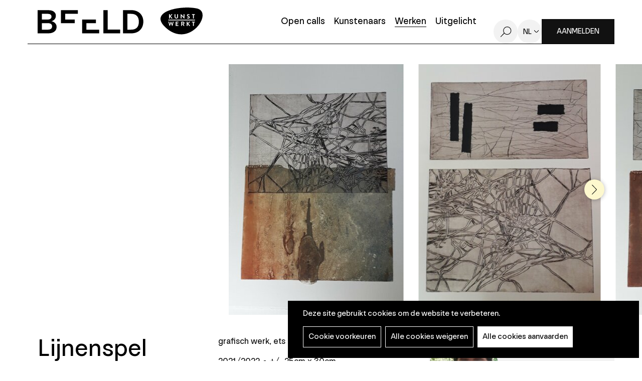

--- FILE ---
content_type: text/html; charset=UTF-8
request_url: https://beeld.be/nl/werken/viviane-herremans/lijnenspel
body_size: 10250
content:
<!DOCTYPE html>
<html lang="nl" dir="ltr" prefix="og: https://ogp.me/ns#">
  <head>
    <meta charset="utf-8" />
<noscript><style>form.antibot * :not(.antibot-message) { display: none !important; }</style>
</noscript><meta name="robots" content="noimageindex" />
<script type="text/plain" id="cookies_matomo" data-cookieconsent="matomo">var _paq = _paq || [];(function(){var u=(("https:" == document.location.protocol) ? "https://openupmedia.matomo.cloud/" : "https://openupmedia.matomo.cloud/");_paq.push(["setSiteId", "3"]);_paq.push(["setTrackerUrl", u+"matomo.php"]);_paq.push(["setDoNotTrack", 1]);if (!window.matomo_search_results_active) {_paq.push(["trackPageView"]);}_paq.push(["setIgnoreClasses", ["no-tracking","colorbox"]]);_paq.push(["enableLinkTracking"]);var d=document,g=d.createElement("script"),s=d.getElementsByTagName("script")[0];g.type="text/javascript";g.defer=true;g.async=true;g.src=u+"matomo.js";s.parentNode.insertBefore(g,s);})();</script>
<meta name="description" content="grafisch werk, ets op zinken plaat, collage..." />
<link rel="canonical" href="https://beeld.be/nl/werken/viviane-herremans/lijnenspel" />
<meta name="Generator" content="Drupal 10 (https://www.drupal.org)" />
<meta name="MobileOptimized" content="width" />
<meta name="HandheldFriendly" content="true" />
<meta name="viewport" content="width=device-width, initial-scale=1.0" />
<link rel="alternate" hreflang="nl" href="https://beeld.be/nl/werken/viviane-herremans/lijnenspel" />

    <title>Lijnenspel | BEELD | Kunstwerkt</title>
      <link rel="apple-touch-icon" sizes="180x180" href="/themes/custom/epsenkaas_theme/images/favicons/apple-touch-icon.png">
      <link rel="icon" type="image/png" sizes="32x32" href="/themes/custom/epsenkaas_theme/images/favicons/favicon-32x32.png">
      <link rel="icon" type="image/png" sizes="16x16" href="/themes/custom/epsenkaas_theme/images/favicons/favicon-16x16.png">
      <link rel="manifest" href="/themes/custom/epsenkaas_theme/images/favicons/site.webmanifest">
      <link rel="mask-icon" href="/themes/custom/epsenkaas_theme/images/favicons/safari-pinned-tab.svg" color="#000000">
      <meta name="msapplication-TileColor" content="#ffffff">
      <meta name="theme-color" content="#ffffff">
      <link rel="stylesheet" media="all" href="/sites/default/files/css/css_aggXRs-VwpmrPL_2UU145UTsufqtO3gFNkcv4cJt30I.css?delta=0&amp;language=nl&amp;theme=epsenkaas_theme&amp;include=eJw1i0sOgCAMBS-E9kimyAsSyie0JnJ7WehqMpnM2QYojLuz7CGxtOjQFTUz62EXCihK8yyb2pRUV35sMf_Tp06nGgp5Vrxv0yDZ" />
<link rel="stylesheet" media="all" href="/sites/default/files/css/css_Y9WKeOzmH_VOwyCEJpfhAhSYE2_CHEQ0dmQZiECTiqo.css?delta=1&amp;language=nl&amp;theme=epsenkaas_theme&amp;include=eJw1i0sOgCAMBS-E9kimyAsSyie0JnJ7WehqMpnM2QYojLuz7CGxtOjQFTUz62EXCihK8yyb2pRUV35sMf_Tp06nGgp5Vrxv0yDZ" />
<link rel="stylesheet" media="print" href="/sites/default/files/css/css_dve5FRg0Yfxune7IBnhgwHcXCyRYEHiYxwPDXkGNtf8.css?delta=2&amp;language=nl&amp;theme=epsenkaas_theme&amp;include=eJw1i0sOgCAMBS-E9kimyAsSyie0JnJ7WehqMpnM2QYojLuz7CGxtOjQFTUz62EXCihK8yyb2pRUV35sMf_Tp06nGgp5Vrxv0yDZ" />
<link rel="stylesheet" media="all" href="/sites/default/files/css/css_RQeAitf9PEHMeJ3_MhuFIOPS7F3kz_pw49lfePNjTj8.css?delta=3&amp;language=nl&amp;theme=epsenkaas_theme&amp;include=eJw1i0sOgCAMBS-E9kimyAsSyie0JnJ7WehqMpnM2QYojLuz7CGxtOjQFTUz62EXCihK8yyb2pRUV35sMf_Tp06nGgp5Vrxv0yDZ" />

      <script type="application/json" data-drupal-selector="drupal-settings-json">{"path":{"baseUrl":"\/","pathPrefix":"nl\/","currentPath":"node\/96502","currentPathIsAdmin":false,"isFront":false,"currentLanguage":"nl"},"pluralDelimiter":"\u0003","suppressDeprecationErrors":true,"ajaxPageState":{"libraries":"[base64]","theme":"epsenkaas_theme","theme_token":null},"ajaxTrustedUrl":[],"copyprevention":{"body":[],"images":{"contextmenu":"contextmenu"},"images_min_dimension":100,"transparentgif":"https:\/\/beeld.be\/modules\/contrib\/copyprevention\/transparent.gif"},"matomo":{"disableCookies":false,"trackMailto":true},"data":{"extlink":{"extTarget":true,"extTargetNoOverride":true,"extNofollow":true,"extNoreferrer":false,"extFollowNoOverride":true,"extClass":"0","extLabel":"(externe link)","extImgClass":false,"extSubdomains":true,"extExclude":"","extInclude":"","extCssExclude":"","extCssExplicit":"","extAlert":false,"extAlertText":"Deze link leidt naar een externe website. We zijn niet verantwoordelijk voor hun inhoud.","mailtoClass":"0","mailtoLabel":"(link sends email)","extUseFontAwesome":false,"extIconPlacement":"append","extFaLinkClasses":"fa fa-external-link","extFaMailtoClasses":"fa fa-envelope-o","whitelistedDomains":null}},"cookies":{"cookiesjsr":{"config":{"cookie":{"name":"cookiesjsr","expires":31536000000,"domain":"","sameSite":"Lax","secure":false},"library":{"libBasePath":"https:\/\/cdn.jsdelivr.net\/gh\/jfeltkamp\/cookiesjsr@1\/dist","libPath":"https:\/\/cdn.jsdelivr.net\/gh\/jfeltkamp\/cookiesjsr@1\/dist\/cookiesjsr.min.js","scrollLimit":0},"callback":{"method":"post","url":"\/nl\/cookies\/consent\/callback.json","headers":[]},"interface":{"openSettingsHash":"#editCookieSettings","showDenyAll":true,"denyAllOnLayerClose":false,"settingsAsLink":false,"availableLangs":["nl","en"],"defaultLang":"nl","groupConsent":false,"cookieDocs":true}},"services":{"functional":{"id":"functional","services":[{"key":"functional","type":"functional","name":"Noodzakelijke cookies","info":{"value":"\u003Ctable\u003E\r\n\t\u003Cthead\u003E\r\n\t\t\u003Ctr\u003E\r\n\t\t\t\u003Cth width=\u002215%\u0022\u003ECookie naam\u003C\/th\u003E\r\n\t\t\t\u003Cth width=\u002215%\u0022\u003EStandaard vervaltijd\u003C\/th\u003E\r\n\t\t\t\u003Cth\u003EBeschrijving\u003C\/th\u003E\r\n\t\t\u003C\/tr\u003E\r\n\t\u003C\/thead\u003E\r\n\t\u003Ctbody\u003E\r\n\t\t\u003Ctr\u003E\r\n\t\t\t\u003Ctd\u003E\u003Ccode dir=\u0022ltr\u0022 translate=\u0022no\u0022\u003ESSESS\u0026lt;ID\u0026gt;\u003C\/code\u003E\u003C\/td\u003E\r\n\t\t\t\u003Ctd\u003E1 maand\u003C\/td\u003E\r\n\t\t\t\u003Ctd\u003EAls je bent ingelogd op deze website, is een sessiecookie vereist om je browser te identificeren en te verbinden met je gebruikersaccount.\u003C\/td\u003E\r\n\t\t\u003C\/tr\u003E\r\n\t\t\u003Ctr\u003E\r\n\t\t\t\u003Ctd\u003E\u003Ccode dir=\u0022ltr\u0022 translate=\u0022no\u0022\u003Ecookiesjsr\u003C\/code\u003E\u003C\/td\u003E\r\n\t\t\t\u003Ctd\u003E1 jaar\u003C\/td\u003E\r\n\t\t\t\u003Ctd\u003EBij je eerste bezoek aan deze website werd toestemming gevraagd om gebruik te maken van verschillende diensten (ook die van derden) waarvoor gegevens in je browser moeten worden opgeslagen (cookies, lokale opslag). Je beslissingen over elke dienst (toestaan, weigeren) worden in deze cookie opgeslagen en worden bij elk bezoek aan deze website opnieuw gebruikt.\u003C\/td\u003E\r\n\t\t\u003C\/tr\u003E\r\n\t\u003C\/tbody\u003E\r\n\u003C\/table\u003E\r\n","format":"full_html"},"uri":"","needConsent":false}],"weight":1},"tracking":{"id":"tracking","services":[{"key":"matomo","type":"tracking","name":"Matomo analyses","info":{"value":"","format":"full_html"},"uri":"","needConsent":true}],"weight":10},"marketing":{"id":"marketing","services":[{"key":"video","type":"marketing","name":"Video\u0027s van YouTube of Vimeo","info":{"value":"\u003Cp\u003EDeze cookies worden gebruikt om de integratie van inhoud van sociaalnetwerksites en andere platformen van derden zoals Vimeo en Youtube op onze websites mogelijk te maken. Ze kunnen activiteiten op verschillende websites traceren om een \u200b\u200bgebruikersprofiel samen te stellen. Zo kunnen ze relevantere inhoud aanbieden op andere bezochte websites.\u003C\/p\u003E\r\n\r\n\u003Cp\u003EDeze cookies worden geplaatst door Vimeo bij het inladen van een Vimeo filmpje op deze website::\u003C\/p\u003E\r\n\r\n\u003Cul\u003E\r\n\t\u003Cli\u003E__cf_bm\u003C\/li\u003E\r\n\t\u003Cli\u003Evuid\u003C\/li\u003E\r\n\u003C\/ul\u003E\r\n\r\n\u003Cp\u003EDeze cookies worden geplaatst door YouTube bij het inladen van een YouTube filmpje op deze website:\u003C\/p\u003E\r\n\r\n\u003Cul\u003E\r\n\t\u003Cli\u003ECONSENT\u003C\/li\u003E\r\n\t\u003Cli\u003EVISITOR_INFO1_LIVE\u003C\/li\u003E\r\n\t\u003Cli\u003EYSC\u003C\/li\u003E\r\n\t\u003Cli\u003EDEVICE_INFO\u003C\/li\u003E\r\n\t\u003Cli\u003E__Secure-YEC\u003C\/li\u003E\r\n\t\u003Cli\u003EPREF\u003C\/li\u003E\r\n\t\u003Cli\u003ESOCS\u003C\/li\u003E\r\n\u003C\/ul\u003E\r\n","format":"full_html"},"uri":"","needConsent":true}],"weight":30}},"translation":{"_core":{"default_config_hash":"S5qrJju_o31uC1fwXosZ8Nlja2Wps6Gn0mMCAebY1Zw"},"langcode":"nl","bannerText":"Deze site gebruikt cookies om de website te verbeteren.","privacyPolicy":"Privacybeleid","privacyUri":"\/nl\/node\/23164","imprint":"","imprintUri":"","cookieDocs":"Cookiebeleid","cookieDocsUri":"\/cookies\/documentation","officialWebsite":"Official website","denyAll":"Alle cookies weigeren","alwaysActive":"Altijd actief","settings":"Cookie voorkeuren","acceptAll":"Alle cookies aanvaarden","requiredCookies":"Noodzakelijke cookies","cookieSettings":"Cookie voorkeuren","close":"Sluiten","readMore":"Meer lezen","allowed":"Toegestaan","denied":"Geweigerd","settingsAllServices":"","saveSettings":"Opslaan","default_langcode":"en","disclaimerText":"Alle cookie-informatie kan door de serviceproviders worden gewijzigd. We werken deze informatie regelmatig bij.","disclaimerTextPosition":"above","processorDetailsLabel":"","processorLabel":"Bedrijf","processorWebsiteUrlLabel":"Website","processorPrivacyPolicyUrlLabel":"Privacybeleid","processorCookiePolicyUrlLabel":"Cookiebeleid","processorContactLabel":"Contactgegevens gegevensbescherming","placeholderAcceptAllText":"Alle cookies aanvaarden","functional":{"title":"Functioneel","details":"Deze website gebruikt cookies om je surfervaring gemakkelijker te maken. Cookies zijn kleine tekstbestanden die door je browser op je apparaat worden geplaatst om bepaalde informatie op te slaan. Aan de hand van deze informatie, kan een website herkennen dat je deze eerder hebt bezocht. Deze cookies bevatten geen persoonlijke informatie."},"tracking":{"title":"Tracking cookies","details":"Marketing cookies come from external advertising companies (\u0022third-party cookies\u0022) and are used to collect information about the websites visited by the user. The purpose of this is to create and display target group-oriented content and advertising for the user."},"marketing":{"title":"Marketing","details":"Andere websites zoals YouTube gebruiken cookies als je hun video\u2019s op deze website bekijkt."}}},"cookiesTexts":{"_core":{"default_config_hash":"S5qrJju_o31uC1fwXosZ8Nlja2Wps6Gn0mMCAebY1Zw"},"langcode":"nl","bannerText":"Deze site gebruikt cookies om de website te verbeteren.","privacyPolicy":"Privacybeleid","privacyUri":"\/node\/23164","imprint":"","imprintUri":"","cookieDocs":"Cookiebeleid","cookieDocsUri":"\/cookies\/documentation","officialWebsite":"Official website","denyAll":"Alle cookies weigeren","alwaysActive":"Altijd actief","settings":"Cookie voorkeuren","acceptAll":"Alle cookies aanvaarden","requiredCookies":"Noodzakelijke cookies","cookieSettings":"Cookie voorkeuren","close":"Sluiten","readMore":"Meer lezen","allowed":"Toegestaan","denied":"Geweigerd","settingsAllServices":"","saveSettings":"Opslaan","default_langcode":"en","disclaimerText":"Alle cookie-informatie kan door de serviceproviders worden gewijzigd. We werken deze informatie regelmatig bij.","disclaimerTextPosition":"above","processorDetailsLabel":"","processorLabel":"Bedrijf","processorWebsiteUrlLabel":"Website","processorPrivacyPolicyUrlLabel":"Privacybeleid","processorCookiePolicyUrlLabel":"Cookiebeleid","processorContactLabel":"Contactgegevens gegevensbescherming","placeholderAcceptAllText":"Alle cookies aanvaarden"},"services":{"analytics":{"uuid":"c5b7b802-b132-4c40-918a-c7d44bf28230","langcode":"nl","status":false,"dependencies":{"enforced":{"module":["cookies_ga"]}},"_core":{"default_config_hash":"0FSyPPXfJvmZxEpwsiSH6nipWjFfo6qZ9pP6rP9tFT0"},"id":"analytics","label":"Google Analytics","group":"performance","info":{"value":"\u003Cp\u003EVia Google Analytics volgen we het aantal bezoekers en de meest bezochte pagina\u0027s. Zo kunnen we de website optimaliseren. Dit gebeurt anoniem, er worden dus geen persoonsgegevens verzameld. Deze cookies worden geplaatst door Google Analytics:\u003C\/p\u003E\r\n\r\n\u003Cul\u003E\r\n\t\u003Cli\u003E_gid\u003C\/li\u003E\r\n\t\u003Cli\u003E_gat\u003C\/li\u003E\r\n\t\u003Cli\u003E_ga\u003C\/li\u003E\r\n\u003C\/ul\u003E\r\n","format":"full_html"},"consentRequired":true,"purpose":"","processor":"","processorContact":"","processorUrl":"","processorPrivacyPolicyUrl":"","processorCookiePolicyUrl":"","placeholderMainText":"This content is blocked because Google Analytics cookies have not been accepted.","placeholderAcceptText":"Only accept Google Analytics cookies."},"functional":{"uuid":"b7fbbf77-66ac-4244-8359-1ea25b08bb6a","langcode":"nl","status":true,"dependencies":[],"_core":{"default_config_hash":"SQkYKY9U6xYDPAOC32rgkrIzkd688kRsm9g25mWdcvM"},"id":"functional","label":"Noodzakelijke cookies","group":"functional","info":{"value":"\u003Ctable\u003E\r\n\t\u003Cthead\u003E\r\n\t\t\u003Ctr\u003E\r\n\t\t\t\u003Cth width=\u002215%\u0022\u003ECookie naam\u003C\/th\u003E\r\n\t\t\t\u003Cth width=\u002215%\u0022\u003EStandaard vervaltijd\u003C\/th\u003E\r\n\t\t\t\u003Cth\u003EBeschrijving\u003C\/th\u003E\r\n\t\t\u003C\/tr\u003E\r\n\t\u003C\/thead\u003E\r\n\t\u003Ctbody\u003E\r\n\t\t\u003Ctr\u003E\r\n\t\t\t\u003Ctd\u003E\u003Ccode dir=\u0022ltr\u0022 translate=\u0022no\u0022\u003ESSESS\u0026lt;ID\u0026gt;\u003C\/code\u003E\u003C\/td\u003E\r\n\t\t\t\u003Ctd\u003E1 maand\u003C\/td\u003E\r\n\t\t\t\u003Ctd\u003EAls je bent ingelogd op deze website, is een sessiecookie vereist om je browser te identificeren en te verbinden met je gebruikersaccount.\u003C\/td\u003E\r\n\t\t\u003C\/tr\u003E\r\n\t\t\u003Ctr\u003E\r\n\t\t\t\u003Ctd\u003E\u003Ccode dir=\u0022ltr\u0022 translate=\u0022no\u0022\u003Ecookiesjsr\u003C\/code\u003E\u003C\/td\u003E\r\n\t\t\t\u003Ctd\u003E1 jaar\u003C\/td\u003E\r\n\t\t\t\u003Ctd\u003EBij je eerste bezoek aan deze website werd toestemming gevraagd om gebruik te maken van verschillende diensten (ook die van derden) waarvoor gegevens in je browser moeten worden opgeslagen (cookies, lokale opslag). Je beslissingen over elke dienst (toestaan, weigeren) worden in deze cookie opgeslagen en worden bij elk bezoek aan deze website opnieuw gebruikt.\u003C\/td\u003E\r\n\t\t\u003C\/tr\u003E\r\n\t\u003C\/tbody\u003E\r\n\u003C\/table\u003E\r\n","format":"full_html"},"consentRequired":false,"purpose":"Essential functional cookies to provide general functionality","processor":"","processorContact":"","processorUrl":"","processorPrivacyPolicyUrl":"","processorCookiePolicyUrl":"","placeholderMainText":"This content is blocked because required functional cookies have not been accepted.","placeholderAcceptText":"Only accept required functional cookies."},"matomo":{"uuid":"3dc8e181-9848-468b-a52b-0f2684de07b9","langcode":"nl","status":true,"dependencies":{"enforced":{"module":["cookies_matomo"]}},"_core":{"default_config_hash":"tEnhnulT7yRlWGG3xR7CgXl5fWI1fU9-1pXhs4UyNrU"},"id":"matomo","label":"Matomo analyses","group":"tracking","info":{"value":"","format":"full_html"},"consentRequired":true,"purpose":"","processor":"","processorContact":"","processorUrl":"","processorPrivacyPolicyUrl":"","processorCookiePolicyUrl":"","placeholderMainText":"Deze inhoud is geblokkeerd omdat de cookies van Matomo Analytics niet zijn geaccepteerd.","placeholderAcceptText":"Accepteer alleen Matomo Analytics-cookies."},"video":{"uuid":"b48f9915-1e9f-46d4-b636-0c470dd62010","langcode":"nl","status":true,"dependencies":{"enforced":{"module":["cookies_video"]}},"_core":{"default_config_hash":"-5_rAcqvovHOInTW143TXBCjn28Fvx62V6RaW1EVW6Y"},"id":"video","label":"Video\u0027s van YouTube of Vimeo","group":"marketing","info":{"value":"\u003Cp\u003EDeze cookies worden gebruikt om de integratie van inhoud van sociaalnetwerksites en andere platformen van derden zoals Vimeo en Youtube op onze websites mogelijk te maken. Ze kunnen activiteiten op verschillende websites traceren om een \u200b\u200bgebruikersprofiel samen te stellen. Zo kunnen ze relevantere inhoud aanbieden op andere bezochte websites.\u003C\/p\u003E\r\n\r\n\u003Cp\u003EDeze cookies worden geplaatst door Vimeo bij het inladen van een Vimeo filmpje op deze website::\u003C\/p\u003E\r\n\r\n\u003Cul\u003E\r\n\t\u003Cli\u003E__cf_bm\u003C\/li\u003E\r\n\t\u003Cli\u003Evuid\u003C\/li\u003E\r\n\u003C\/ul\u003E\r\n\r\n\u003Cp\u003EDeze cookies worden geplaatst door YouTube bij het inladen van een YouTube filmpje op deze website:\u003C\/p\u003E\r\n\r\n\u003Cul\u003E\r\n\t\u003Cli\u003ECONSENT\u003C\/li\u003E\r\n\t\u003Cli\u003EVISITOR_INFO1_LIVE\u003C\/li\u003E\r\n\t\u003Cli\u003EYSC\u003C\/li\u003E\r\n\t\u003Cli\u003EDEVICE_INFO\u003C\/li\u003E\r\n\t\u003Cli\u003E__Secure-YEC\u003C\/li\u003E\r\n\t\u003Cli\u003EPREF\u003C\/li\u003E\r\n\t\u003Cli\u003ESOCS\u003C\/li\u003E\r\n\u003C\/ul\u003E\r\n","format":"full_html"},"consentRequired":true,"purpose":"","processor":"","processorContact":"","processorUrl":"","processorPrivacyPolicyUrl":"","processorCookiePolicyUrl":"","placeholderMainText":"Je moet de cookies voor video\u0027s van YouTube of Vimeo aanvaarden om deze inhoud te kunnen bekijken.","placeholderAcceptText":"Deze cookies aanvaarden"}},"groups":{"functional":{"uuid":"7d398736-2433-401b-9e14-98c7404ef51b","langcode":"nl","status":true,"dependencies":[],"_core":{"default_config_hash":"aHm4Q63Ge97tcktTa_qmUqJMir45iyGY2lEvvqPW68g"},"id":"functional","label":"Functioneel","weight":1,"title":"Functioneel","details":"Deze website gebruikt cookies om je surfervaring gemakkelijker te maken. Cookies zijn kleine tekstbestanden die door je browser op je apparaat worden geplaatst om bepaalde informatie op te slaan. Aan de hand van deze informatie, kan een website herkennen dat je deze eerder hebt bezocht. Deze cookies bevatten geen persoonlijke informatie."},"marketing":{"uuid":"d7899f58-343b-4abc-a878-17589ab197c8","langcode":"nl","status":true,"dependencies":[],"_core":{"default_config_hash":"JkP6try0AxX_f4RpFEletep5NHSlVB1BbGw0snW4MO8"},"id":"marketing","label":"Marketing","weight":30,"title":"Marketing","details":"Andere websites zoals YouTube gebruiken cookies als je hun video\u2019s op deze website bekijkt."},"performance":{"uuid":"6c5b266e-5f26-4e6a-921d-327859bb5c68","langcode":"nl","status":true,"dependencies":[],"_core":{"default_config_hash":"Jv3uIJviBj7D282Qu1ZpEQwuOEb3lCcDvx-XVHeOJpw"},"id":"performance","label":"Analytisch","weight":30,"title":"Analytisch","details":"Met deze cookies verbeteren we de website. We bewaren anonieme info over het surfgedrag van bezoekers."},"social":{"uuid":"0a6df899-8d27-447c-91f2-a7dd32360e8c","langcode":"nl","status":true,"dependencies":[],"_core":{"default_config_hash":"vog2tbqqQHjVkue0anA0RwlzvOTPNTvP7_JjJxRMVAQ"},"id":"social","label":"Social Plugins","weight":20,"title":"Social Plugins","details":"Comments managers facilitate the filing of comments and fight against spam."},"tracking":{"uuid":"e8b76e32-34c2-4527-94f4-a842bb8b91f5","langcode":"nl","status":true,"dependencies":[],"_core":{"default_config_hash":"_gYDe3qoEc6L5uYR6zhu5V-3ARLlyis9gl1diq7Tnf4"},"id":"tracking","label":"Tracking","weight":10,"title":"Tracking cookies","details":"Marketing cookies come from external advertising companies (\u0022third-party cookies\u0022) and are used to collect information about the websites visited by the user. The purpose of this is to create and display target group-oriented content and advertising for the user."},"video":{"uuid":"60ce664a-d93f-440b-89e2-697168bbdea3","langcode":"nl","status":true,"dependencies":[],"_core":{"default_config_hash":"w1WnCmP2Xfgx24xbx5u9T27XLF_ZFw5R0MlO-eDDPpQ"},"id":"video","label":"Videos","weight":40,"title":"Video","details":"Video sharing services help to add rich media on the site and increase its visibility."}}},"field_group":{"html_element":{"mode":"default","context":"view","settings":{"classes":"artwork__combined-specs","id":"","element":"div","show_label":false,"label_element":"h3","label_element_classes":"","attributes":"","effect":"none","speed":"fast","show_empty_fields":false}}},"user":{"uid":0,"permissionsHash":"642b5430c34f70513e9e1ee38679aad150e0f09c54530a968b75ed7190f2ce69"}}</script>
<script src="/sites/default/files/js/js_d1C6GpSuQQzJqe2ZkxoP4Qy5lpbcu-tJgOO5pPAZNGA.js?scope=header&amp;delta=0&amp;language=nl&amp;theme=epsenkaas_theme&amp;include=eJxVjVEKAyEMBS9k9UhLqsG6xkRMWtbbV1j70a9hGB4vitSCGuLNU4ePid3Wo4FJkwAMNK1EXaHPPvCDbEU4_OuqA0Ma7w7kUwGS7OGEy2FX5Aqgh72wYcgkT6CH2qTC2eFli_W33Or2-Y0vQQJCzQ"></script>
<script src="/modules/contrib/cookies/js/cookiesjsr.conf.js?v=10.4.3" defer></script>

  </head>
  <body class="werkenviviane-herremanslijnenspel path-node page-node-type-artwork">
        <a href="#main-content" class="visually-hidden focusable skip-link">
      Overslaan en naar de inhoud gaan
    </a>
    
      <div class="dialog-off-canvas-main-canvas" data-off-canvas-main-canvas>
    

  

<div class="page">

      <header class="main-header" role="banner">
      <div class="container">
        <div class="inner">
        <div id="block-epsenkaas-theme-branding" class="block block-system block-system-branding-block">
    
        
          <div class="logo-wrapper">
        <a class="site-logo" href="/nl" title="Home" rel="home">
            <img src="/themes/custom/epsenkaas_theme/logo.svg" alt="Home" class="site-logo--beeld" />
        </a>
      <a class="site-logo" href="http://www.kunstwerkt.be" target="_blank">
        <img src="/themes/custom/epsenkaas_theme/images/logo/logo-kunstwerkt.svg" alt="Logo Kunstwerkt" class="site-logo--kunstwerkt" />
      </a>
    </div>
  </div><div id="block-headermenu" class="block block-project block-ek-menu-block">
    
        
        <div class="login--mobile"><a href="/user/login" class="btn--primary">Aanmelden</a></div><button class="nav-toggle"><span></span><span></span><span></span><span></span></button><div class="menu-wrapper"><nav class="main-menu"><div class="item-list"><ul class="menu"><li><a href="/nl">Home</a></li><li><a href="/nl/open-calls">Open calls</a></li><li><a href="/nl/kunstenaars">Kunstenaars</a></li><li><a href="/nl/werken-kunstenaars" class="active">Werken</a></li><li><a href="/nl/uitgelicht">Uitgelicht</a></li></ul></div></nav><a href="/nl/zoeken" class="search-toggle">Zoeken</a><div class="language-options"><span class="language-toggle">nl</span><div class="language-switcher"><ul class="language-dropdown-list"><li><a href="/en/node/96502" hreflang="en">en</a></li></ul></div></div><div class="login--desktop"><a href="/nl/user/login?destination=/mijn-profiel" class="btn--primary">Aanmelden</a></div></div>
  </div><div class="js-inview-block block block-block-content block-block-contentef526d8f-43cf-4d91-a232-7dbb7272a751">
    
        
        
<div class="block-content block-content--type-basic block-content--view-mode-full">



  

</div>


  </div>

        </div>
      </div>
    </header>
  
  <div class="main-content">

          <section class="main-user-menu">
        <div class="container">
          <div id="block-usermenu" class="block block-project block-ek-user-menu-block">
    
        
        
  </div>

        </div>
      </section>
    
          <section class="page-title">
          <div id="block-paginatitel-2" class="block block-project block-ek-page-title-block">
    
        
        <h1>Lijnenspel</h1>
  </div>

      </section>
    
    
    

    <div class="wrapper">

      <div class="row">

          
          <main role="main" class="col col-md-12">

                          <div data-drupal-messages-fallback class="hidden"></div>


            
            <a id="main-content" tabindex="-1"></a> 
            <div id="block-epsenkaas-theme-content" class="block block-system block-system-main-block">
    
        
        <section class="node node--type-artwork node--view-mode-full">

  <div class="artwork__image">
          
            <div class="field field--name-artwork-image-slide field__item"><div class="media-wrapper swiper-overflow"><div class="swiper-container"><div class="swiper-wrapper"><div class="swiper-slide"><div class="image-wrapper">
<img data-mfp-src="https://beeld.be/sites/default/files/styles/full_width/public/kunstwerk/2023-09/20210203_183158.jpg?itok=e5aVUP0b" class="mfp-item image-style-video-thumb" src="/sites/default/files/styles/video_thumb/public/kunstwerk/2023-09/20210203_183158.jpg?itok=6VlbtGKm" width="349" height="500" alt="" title="" loading="lazy" />
</div>

</div><div class="swiper-slide"><div class="image-wrapper">
<img data-mfp-src="https://beeld.be/sites/default/files/styles/full_width/public/kunstwerk/2023-09/20210601_233121.jpg?itok=ZnO_3sNe" class="mfp-item image-style-video-thumb" src="/sites/default/files/styles/video_thumb/public/kunstwerk/2023-09/20210601_233121.jpg?itok=yjvaLNyy" width="363" height="500" alt="" title="" loading="lazy" />
</div>

</div><div class="swiper-slide"><div class="image-wrapper">
<img data-mfp-src="https://beeld.be/sites/default/files/styles/full_width/public/kunstwerk/2023-09/20210203_183139.jpg?itok=cXoIepxX" class="mfp-item image-style-video-thumb" src="/sites/default/files/styles/video_thumb/public/kunstwerk/2023-09/20210203_183139.jpg?itok=VoIAjUmO" width="349" height="500" alt="" title="" loading="lazy" />
</div>

</div><div class="swiper-slide"><div class="image-wrapper">
<img data-mfp-src="https://beeld.be/sites/default/files/styles/full_width/public/kunstwerk/2023-09/20210601_233818.jpg?itok=26u2wJC7" class="mfp-item image-style-video-thumb" src="/sites/default/files/styles/video_thumb/public/kunstwerk/2023-09/20210601_233818.jpg?itok=xIjDlSNq" width="358" height="500" alt="" title="" loading="lazy" />
</div>

</div></div>
<div class="swiper-button-prev"></div><div class="swiper-button-next"></div></div>
</div>
</div>
      
      </div>

  <div class="artwork__wrapper">
    <div class="artwork__title">
            <div class="field field-name-node-title"><h1>
  Lijnenspel
</h1>
</div>

            <div class="field field--name-artwork-flag field__item"><div class="flag flag-like anonymous"><a href="/user/login?destination=/node/96502">Opslaan</a></div></div>
      
          </div>
    <div class="artwork__content">
              
            <div class="text-formatted field field--name-body field__item"><p>grafisch werk, ets op zinken plaat, collage...</p>
</div>
      
<div  class="artwork__combined-specs">
        
      <div class="artwork__year">2021/2022</div>
      
  

      <div  class="artwork__dimensions">
        
            +/- 25cm x 30cm
      
  
    </div>


  </div>    
            <ul  class="techniques">
            <li><a href="/nl/taxonomy/term/1" hreflang="nl">Grafiek</a></li>
      <li><a href="/nl/taxonomy/term/12" hreflang="nl">Ets</a></li>
      <li><a href="/nl/taxonomy/term/17" hreflang="nl">Collografie</a></li>
      
      </ul>
  


          </div>
    <div class="artwork__artist">
              
<div  class="inner">
    <div class="field field-name-user">
<div class="user user--type-user user--view-mode-accountsettings" onclick="location.href=&#039;/nl/kunstenaars/viviane-herremans&#039;">



  <div class="field field-name-user-picture">  <div class="image-wrapper">
<img src="/sites/default/files/styles/thumbnail/public/pictures/2022-05/bibi.jpg?itok=-jBRJah_" width="100" height="100" alt="Viviane Herremans" loading="lazy" class="image-style-thumbnail" />
</div>


</div>

<div  class="user__specs">
        
      <h2>Viviane Herremans</h2>
      
  


  </div>

</div>

</div>

  </div>
          </div>
  </div>

    <div class="artwork__suggestions">
    
            <div class="field field--name-artist-artworks field__item"><div class="view--artwork"><div class="header-filter-wrapper">
      <div class="followWrap"><div class="view__header">
      <h2>Meer van deze kunstenaar</h2>
    </div></div>
      </div><div class="view__content"><div class="views-row"><div class="node--type-artwork node--view-mode-teaser" onclick="location.href='/nl/werken/viviane-herremans/obelix-1001-bladeren-papieren'">
  <div class="field field-name-field-images">  <a href="/nl/werken/viviane-herremans/obelix-1001-bladeren-papieren" hreflang="nl"><div class="image-wrapper">
<img src="https://beeld.be/sites/default/files/styles/artwork_teaser/public/kunstwerk/2023-09/20210822_133501.jpg?itok=QkTktMMk" alt="" class="artwork_teaser">
</div>
</a>
</div>
<div class="artwork-teaser__specs">
<div class="field field-name-node-title"><h2><a href="/nl/werken/viviane-herremans/obelix-1001-bladeren-papieren" hreflang="nl">Obelix 1001 bladeren papieren</a></h2>
</div>
<div class="field field--name-artist-name-2 field__item">Viviane Herremans</div>
</div>
</div></div><div class="views-row"><div class="node--type-artwork node--view-mode-teaser" onclick="location.href='/nl/werken/viviane-herremans/verdronken-zwarte-polder'">
  <div class="field field-name-field-images">  <a href="/nl/werken/viviane-herremans/verdronken-zwarte-polder" hreflang="nl"><div class="image-wrapper">
<img src="https://beeld.be/sites/default/files/styles/artwork_teaser/public/kunstwerk/2023-09/IMG_20221010_231421_224.jpg?itok=5f2YOMqe" alt="" class="artwork_teaser">
</div>
</a>
</div>
<div class="artwork-teaser__specs">
<div class="field field-name-node-title"><h2><a href="/nl/werken/viviane-herremans/verdronken-zwarte-polder" hreflang="nl">Verdronken Zwarte Polder</a></h2>
</div>
<div class="field field--name-artist-name-2 field__item">Viviane Herremans</div>
</div>
</div></div><div class="views-row"><div class="node--type-artwork node--view-mode-teaser" onclick="location.href='/nl/werken/viviane-herremans/boek-muur-van-stilte'">
  <div class="field field-name-field-images">  <a href="/nl/werken/viviane-herremans/boek-muur-van-stilte" hreflang="nl"><div class="image-wrapper">
<img src="https://beeld.be/sites/default/files/styles/artwork_teaser/public/kunstwerk/2023-09/20221009_Boek%20Muur%20van%20Stilte.jpg?itok=rIUgR8QF" alt="" class="artwork_teaser">
</div>
</a>
</div>
<div class="artwork-teaser__specs">
<div class="field field-name-node-title"><h2><a href="/nl/werken/viviane-herremans/boek-muur-van-stilte" hreflang="nl">Boek Muur van Stilte</a></h2>
</div>
<div class="field field--name-artist-name-2 field__item">Viviane Herremans</div>
</div>
</div></div><div class="views-row"><div class="node--type-artwork node--view-mode-teaser" onclick="location.href='/nl/werken/viviane-herremans/muur-van-stilte'">
  <div class="field field-name-field-images">  <a href="/nl/werken/viviane-herremans/muur-van-stilte" hreflang="nl"><div class="image-wrapper">
<img src="https://beeld.be/sites/default/files/styles/artwork_teaser/public/kunstwerk/2023-09/20221009%20Muur%20van%20stilte.jpg?itok=wbs8QPlb" alt="" class="artwork_teaser">
</div>
</a>
</div>
<div class="artwork-teaser__specs">
<div class="field field-name-node-title"><h2><a href="/nl/werken/viviane-herremans/muur-van-stilte" hreflang="nl">Muur van stilte</a></h2>
</div>
<div class="field field--name-artist-name-2 field__item">Viviane Herremans</div>
</div>
</div></div><div class="views-row"><div class="node--type-artwork node--view-mode-teaser" onclick="location.href='/nl/werken/viviane-herremans/dit-huis'">
  <div class="field field-name-field-images">  <a href="/nl/werken/viviane-herremans/dit-huis" hreflang="nl"><div class="image-wrapper">
<img src="https://beeld.be/sites/default/files/styles/artwork_teaser/public/kunstwerk/2023-09/IMG_20221008_222758_946.jpg?itok=Cwdd-MES" alt="" class="artwork_teaser">
</div>
</a>
</div>
<div class="artwork-teaser__specs">
<div class="field field-name-node-title"><h2><a href="/nl/werken/viviane-herremans/dit-huis" hreflang="nl">In  dit huis...</a></h2>
</div>
<div class="field field--name-artist-name-2 field__item">Viviane Herremans</div>
</div>
</div></div><div class="views-row"><div class="node--type-artwork node--view-mode-teaser" onclick="location.href='/nl/werken/viviane-herremans/vape'">
  <div class="field field-name-field-images">  <a href="/nl/werken/viviane-herremans/vape" hreflang="nl"><div class="image-wrapper">
<img src="https://beeld.be/sites/default/files/styles/artwork_teaser/public/kunstwerk/2023-09/IMG_20221007_210322_639.jpg?itok=uO7aVRrH" alt="" class="artwork_teaser">
</div>
</a>
</div>
<div class="artwork-teaser__specs">
<div class="field field-name-node-title"><h2><a href="/nl/werken/viviane-herremans/vape" hreflang="nl">Vape</a></h2>
</div>
<div class="field field--name-artist-name-2 field__item">Viviane Herremans</div>
</div>
</div></div><div class="views-row"><div class="node--type-artwork node--view-mode-teaser" onclick="location.href='/nl/werken/viviane-herremans/spot'">
  <div class="field field-name-field-images">  <a href="/nl/werken/viviane-herremans/spot" hreflang="nl"><div class="image-wrapper">
<img src="https://beeld.be/sites/default/files/styles/artwork_teaser/public/kunstwerk/2023-09/IMG_20221006_225558_510.jpg?itok=oK6CbJVq" alt="" class="artwork_teaser">
</div>
</a>
</div>
<div class="artwork-teaser__specs">
<div class="field field-name-node-title"><h2><a href="/nl/werken/viviane-herremans/spot" hreflang="nl">Spot</a></h2>
</div>
<div class="field field--name-artist-name-2 field__item">Viviane Herremans</div>
</div>
</div></div><div class="views-row"><div class="node--type-artwork node--view-mode-teaser" onclick="location.href='/nl/werken/viviane-herremans/self-portret'">
  <div class="field field-name-field-images">  <a href="/nl/werken/viviane-herremans/self-portret" hreflang="nl"><div class="image-wrapper">
<img src="https://beeld.be/sites/default/files/styles/artwork_teaser/public/kunstwerk/2023-09/IMG_20221004_121754_830.jpg?itok=Ab1-ZImI" alt="" class="artwork_teaser">
</div>
</a>
</div>
<div class="artwork-teaser__specs">
<div class="field field-name-node-title"><h2><a href="/nl/werken/viviane-herremans/self-portret" hreflang="nl">self portret</a></h2>
</div>
<div class="field field--name-artist-name-2 field__item">Viviane Herremans</div>
</div>
</div></div></div></div><div class="more-artworks"><a href="/nl/werken-kunstenaars">Ontdek meer werken op Beeld</a></div></div>
      
  </div>
  
</section>


  </div>


            
            
            
          </main>

          
      </div>
    </div>

          <section class="ctas" role="contentinfo">
        <div class="container">
          <div class="inner">
          <div class="js-inview-block block block-block-content block-block-contentef3f8a9b-d678-453b-8834-0d21339a13d0">
    
        
        
<div class="block-content block-content--type-multiple-cta block-content--view-mode-full">



  
      <div class="field field--name-field-item field__items">
              <div class="field__item">
<div class="js-inview-block paragraph paragraph--type-paragraph-call-to-action paragraph--view-mode-default display--">

  

  
<div  class="inner">
        
      <h2><a href="https://beeld.be/nl/open-calls">Ontdek open calls</a></h2>
      
  

<div class="field field-name-field-text"><p>Word uitgedaagd door heel diverse open calls of verspreid je eigen open call hier.</p></div>

            <div class="field field--name-field-link field__item"><a href="/nl/open-calls">Ontdek open calls</a></div>
      
  </div>

</div>

</div>
              <div class="field__item">
<div class="js-inview-block paragraph paragraph--type-paragraph-call-to-action paragraph--view-mode-default display--">

  

  
<div  class="inner">
        
      <h2><a href="https://beeld.be/nl/kunstenaars">Vind kunstenaars</a></h2>
      
  

<div class="field field-name-field-text"><p>Zoek naar kunstenaars in je buurt of naar werk in een specifieke techniek.</p></div>

            <div class="field field--name-field-link field__item"><a href="/nl/kunstenaars">Vind kunstenaars</a></div>
      
  </div>

</div>

</div>
              <div class="field__item">
<div class="js-inview-block paragraph paragraph--type-paragraph-call-to-action paragraph--view-mode-default display--">

  

  
<div  class="inner">
        
      <h2><a href="https://beeld.be/nl/user/login">Toon je werk</a></h2>
      
  

<div class="field field-name-field-text"><p>Maak een gratis profiel aan en plaats je werk op Beeld.</p></div>

            <div class="field field--name-field-link field__item"><a href="/nl/user/login">Toon je werk</a></div>
      
  </div>

</div>

</div>
          </div>
  

</div>


  </div>

          </div>
        </div>
      </section>
    
    <footer class="main-footer" role="contentinfo">
      <div class="container">
        <nav role="navigation" aria-labelledby="block-footer3-menu" id="block-footer3" class="footer--col footer__actions block block-menu navigation menu--footer-buttons">
            
  <h2 class="visually-hidden" id="block-footer3-menu">footer 3</h2>
  

        
              <ul class="menu">
                    <li class="menu-item">
        <a href="/nl/user/login" class="btn--primary" data-drupal-link-system-path="user/login">Aanmelden</a>
              </li>
                <li class="menu-item">
        <a href="/account" class="btn--primary">Maak een account</a>
              </li>
        </ul>
  


  </nav>
<div id="block-footerinfoblok1" class="js-inview-block footer--col footer__beeld block block-block-content block-block-content212faa91-3fa5-40b8-8c3e-da3653362301">
    
        
        
<div class="block-content block-content--type-basic block-content--view-mode-full">



  
            <div class="text-formatted field field--name-body field__item"><p>Beeld is het online platform&nbsp;<br>van <a href="https://www.kunstwerkt.be">Kunstwerkt</a></p></div>
      

</div>


  </div><nav role="navigation" aria-labelledby="block-footer1-menu" id="block-footer1" class="footer--col block block-menu navigation menu--footer">
      
  <h2 id="block-footer1-menu">Menu</h2>
  

        
              <ul class="menu">
                    <li class="menu-item">
        <a href="/nl/open-calls" data-drupal-link-system-path="node/24088">Open calls</a>
              </li>
                <li class="menu-item">
        <a href="/nl/kunstenaars" data-drupal-link-system-path="node/94403">Kunstenaars </a>
              </li>
                <li class="menu-item">
        <a href="/nl/werken-kunstenaars" data-drupal-link-system-path="node/83443">Werken</a>
              </li>
                <li class="menu-item">
        <a href="/nl/uitgelicht" data-drupal-link-system-path="node/83445">Uitgelicht</a>
              </li>
                <li class="menu-item">
        <a href="/nl/vragen" data-drupal-link-system-path="node/83444">Vragen?</a>
              </li>
                <li class="menu-item">
        <a href="https://beeld.be/nl/over-beeld">Over Beeld</a>
              </li>
        </ul>
  


  </nav>
<div id="block-adres-2" class="js-inview-block footer--col footer__newsletter block block-block-content block-block-content3286149c-c4c3-4406-a96a-548212078be7">
    
            <h2>Nieuwsbrief</h2>
        
        
<div class="block-content block-content--type-basic block-content--view-mode-full">



  
            <div class="field field--name-block-title field__item"><h2>
  Nieuwsbrief
</h2>
</div>
      
            <div class="text-formatted field field--name-body field__item"><p>Blijf op de hoogte van wat we doen via onze maandelijkse nieuwsbrief. Hoor als eerste alle nieuwtjes over projecten, open calls of Kunstletters.</p>



<p><a class="btn--primary" data-entity-substitution="canonical" data-entity-type="node" data-entity-uuid="3f394ed6-7737-4169-909c-fb52b7057207" href="https://beeld.be/nieuwsbrief-inschrijven" title="Nieuwsbrief">Ik schrijf me in</a></p>
</div>
      

</div>


  </div><nav role="navigation" aria-labelledby="block-footer2-menu" id="block-footer2" class="footer--col footer__socials block block-menu navigation menu--footer-2">
      
  <h2 id="block-footer2-menu">Volg Kunstwerkt</h2>
  

        
              <ul class="menu">
                    <li class="menu-item">
        <a href="https://www.facebook.com/vzwkunstwerkt" class="footer-link--fb" target="_blank">Facebook</a>
              </li>
                <li class="menu-item">
        <a href="https://www.instagram.com/kunstwerkt/" class="footer-link--ig" target="_blank">Instagram</a>
              </li>
        </ul>
  


  </nav>
<div id="block-cookiesui" class="block block-cookies block-cookies-ui-block">
    
        
        <div id="cookiesjsr"></div>

  </div>

      </div>
    </footer>

          <section class="subfooter" role="contentinfo">
        <div class="inner">
        <div id="block-subfooter-2" class="js-inview-block subfooter--col block block-block-content block-block-content90ae7971-b06f-4369-bcd0-052049aa819b">
    
        
        
<div class="block-content block-content--type-logos block-content--view-mode-full">



  
        <div  class="logo-item">
        
              <div class="image-wrapper">
<a href="https://www.cera.coop/nl/Particulieren/Steun-aan-samenleving/projects/gr004665_beeldbe"><img src="/sites/default/files/2019-11/logo-cera.svg" alt="Cera" loading="lazy"></a>
</div>


      
  
    </div>




        <div  class="logo-item">
        
              <div class="image-wrapper">
<a href="https://overheid.vlaanderen.be/"><img src="/sites/default/files/2019-11/logo-vlaanderen.svg" alt="Overheid Vlaanderen" loading="lazy"></a>
</div>


      
  
    </div>






</div>


  </div><div id="block-subfootersmallericons" class="js-inview-block subfooter--col block block-block-content block-block-content5da8251e-2fd0-47a6-81e7-269129f04f4e">
    
        
        
<div class="block-content block-content--type-logos block-content--view-mode-full">



  
  


  




</div>


  </div>

        </div>
      </section>
    
          <section class="privacy-links" role="contentinfo">
        <div class="container">
          <div class="js-inview-block block block-block-content block-block-content7c1df5f4-9ba7-4197-bb31-d8606f164a97">
    
        
        
<div class="block-content block-content--type-basic block-content--view-mode-full">



  
            <div class="text-formatted field field--name-body field__item"><p>Ontwerp: <a href="https://studiomast.be/" target="_blank">Studio Mast</a>&nbsp;| Website: <a href="https://www.epsenkaas.be/" target="_blank">eps en kaas</a></p>
</div>
      

</div>


  </div><div class="js-inview-block block block-block-content block-block-content41edf642-3b3b-476e-8868-fdff190dd5ae">
    
        
        
<div class="block-content block-content--type-basic block-content--view-mode-full">



  
            <div class="text-formatted field field--name-body field__item"><p><a href="https://beeld.be/privacyverklaring" data-entity-type="node" data-entity-uuid="bb99c0c8-b72b-4ef6-8a90-8ee02719bcae" data-entity-substitution="canonical" title="Privacyverklaring ">Privacyverklaring</a> | <a href="https://beeld.be/gebruikersvoorwaarden" data-entity-type="node" data-entity-uuid="78ab76da-bed1-46d7-b53a-3083af056fa7" data-entity-substitution="canonical" title="Gebruikersvoorwaarden">Gebruiksvoorwaarden</a> | <a href="https://beeld.be/cookies/documentation">Cookie policy</a></p></div>
      

</div>


  </div>

        </div>
      </section>
    
  </div>

</div>
<div class="backdrop"></div>

  </div>

    
    <script src="/sites/default/files/js/js_p5fhBj8sxyAwYS1eMjgrwcBiwGLNe96hP59GQr_gKs8.js?scope=footer&amp;delta=0&amp;language=nl&amp;theme=epsenkaas_theme&amp;include=eJxVjVEKAyEMBS9k9UhLqsG6xkRMWtbbV1j70a9hGB4vitSCGuLNU4ePid3Wo4FJkwAMNK1EXaHPPvCDbEU4_OuqA0Ma7w7kUwGS7OGEy2FX5Aqgh72wYcgkT6CH2qTC2eFli_W33Or2-Y0vQQJCzQ"></script>
<script src="https://cdn.jsdelivr.net/gh/jfeltkamp/cookiesjsr@1/dist/cookiesjsr-preloader.min.js" defer></script>
<script src="/sites/default/files/js/js_Q3Bh7AyxNLPbYV6tbNCBdgLJw7igrgp9o9jvmBpJVRo.js?scope=footer&amp;delta=2&amp;language=nl&amp;theme=epsenkaas_theme&amp;include=eJxVjVEKAyEMBS9k9UhLqsG6xkRMWtbbV1j70a9hGB4vitSCGuLNU4ePid3Wo4FJkwAMNK1EXaHPPvCDbEU4_OuqA0Ma7w7kUwGS7OGEy2FX5Aqgh72wYcgkT6CH2qTC2eFli_W33Or2-Y0vQQJCzQ"></script>

  </body>
</html>


--- FILE ---
content_type: image/svg+xml
request_url: https://beeld.be/themes/custom/epsenkaas_theme/images/icons/application/popup--right.svg
body_size: -118
content:
<svg width="12" height="21" xmlns="http://www.w3.org/2000/svg"><defs><clipPath id="i0"><path d="M1600 0v1200H0V0h1600z"/></clipPath><clipPath id="i1"><path d="M19.293 0L20 .726l-9.9 9.646-.103-.107-.102.107L0 .726.707 0 10 9.053 19.293 0z"/></clipPath></defs><g clip-path="url(#i0)" transform="translate(-138 -365)"><g clip-path="url(#i1)" transform="matrix(0 1 1 0 138.814 365.186)"><path d="M0 0h20v10.372H0V0z"/></g></g></svg>